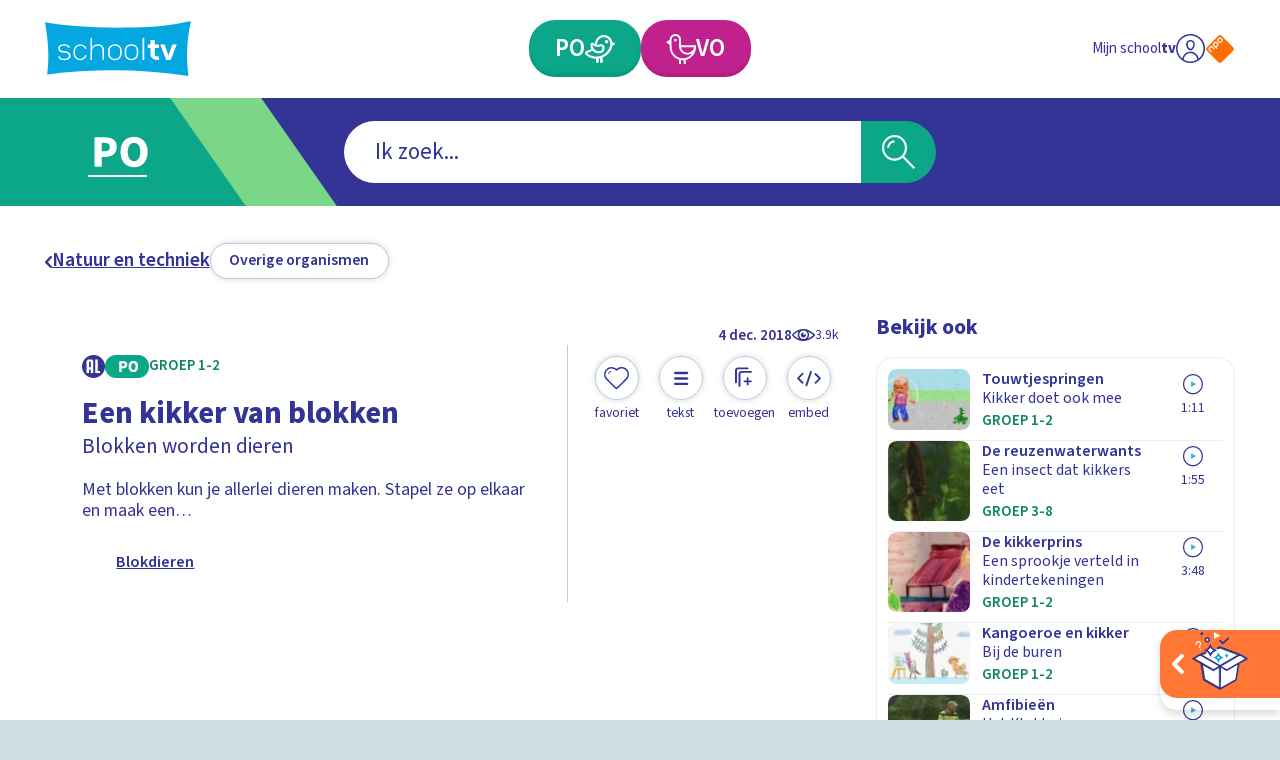

--- FILE ---
content_type: text/css; charset=UTF-8
request_url: https://schooltv.nl/_next/static/css/54a579e90e4d3162.css
body_size: -519
content:
.CategoryLandingPage_categoryListWrapper__Eg0NE{padding:clamp(20px,calc(20px + (1vw - 4.14px) * .9746588694),30px) 0}.CategoryNavigation_container__t4wFN{padding:clamp(20px,calc(20px + (1vw - 4.14px) * 1.9493177388),40px) 0 0;display:flex;flex-direction:column;gap:clamp(12px,calc(12px + (1vw - 4.14px) * .7797270955),20px);color:#333496}.CategoryNavigation_list__9ZQFt{display:flex;gap:clamp(4px,calc(4px + (1vw - 4.14px) * .3898635478),8px);align-items:center;flex-wrap:wrap}.CategoryNavigation_heading__ibADD{flex-shrink:0}@media(min-width:768px){.CategoryNavigation_container__t4wFN{flex-direction:row}.CategoryNavigation_heading__ibADD{margin-top:.25em}}

--- FILE ---
content_type: application/javascript; charset=UTF-8
request_url: https://schooltv.nl/_next/static/chunks/65-db1f2a1741b01308.js
body_size: 2938
content:
(self.webpackChunk_N_E=self.webpackChunk_N_E||[]).push([[65],{8165:function(e,a,n){"use strict";n.d(a,{Z:function(){return f}});var c=n(5893),t=n(7895),r=n.n(t),l=n(7294),o=n(5275),s=n(5675),i=n.n(s),d=n(5646),u=n(3800),_=n(7044),p=n(4856),h=n(5059),m=n(7984),v=n(384),E=n(2760),N=n(9232),b=n(154),g=n(6162),x=n(6932),y=n(2652),T=n(8560),j=e=>{let{pageUrl:a}=e,[n,t]=(0,l.useState)(!1),r=(0,l.useCallback)(e=>{let a=document.createElement("textarea");a.value=e,a.setAttribute("readonly",""),a.style.position="absolute",a.style.left="-9999px",document.body.appendChild(a),a.select();try{let e=document.execCommand("copy");t(e)}catch(e){console.error("Fallback: Unable to copy to clipboard.",e)}document.body.removeChild(a)},[]),o=(0,l.useCallback)(async e=>{try{await navigator.clipboard.writeText(e),t(!0)}catch(a){console.error("Unable to copy to clipboard. Using fallback."),r(e)}},[r]),s=(0,l.useCallback)(()=>{o("".concat(window.location.host).concat(a))},[o,a]);return(0,c.jsxs)(c.Fragment,{children:[(0,c.jsx)("span",{className:"visually-hidden",role:"status","aria-live":"polite",children:n&&(0,c.jsx)("span",{children:"Link gekopieerd!"})}),(0,c.jsx)(h.Z,{buttonType:_.L.ACTION,label:n?"Link gekopieerd!":"Link kopi\xebren",variant:m.G.EMPHASIZED,icon:"copy",iconAlignment:T.f.LEFT,onClick:s})]})},A=n(4844),C=n(9238),I=n.n(C),f=e=>{var a,n,t,s,T,C,f;let{title:k,image:L,url:B,header:S,broadcaster:R,variant:O=v.I.STATIC,static_variant:H,subject:M,intro:Z,button_text:w,button_link:U}=e,{educationalStage:D}=(0,l.useContext)(E.Z),[G,Y]=(0,l.useState)(b.i.BLUE),[P,F]=(0,l.useState)(void 0);return(0,l.useEffect)(()=>{M&&Y(M.color)},[M]),(0,l.useEffect)(()=>{if(O===v.I.DYNAMIC)F(Z);else switch(H){case v.B.SUBJECT:F("Ben je vakdocent ".concat(D===N.T.PRIMARY?null==M?void 0:M.primary_name:null==M?void 0:M.secondary_name,"?"));break;case v.B.FAVORITES:case v.B.COLLECTIONS:F("Mijn schooltv");break;case v.B.PROGRAM:default:F("Meer weten?")}},[D,Z,H,null==M?void 0:M.primary_name,null==M?void 0:M.secondary_name,O]),(0,c.jsx)(u.Z,{children:(0,c.jsx)("div",{className:r().wrapper,children:(0,c.jsxs)("div",{className:r().container,children:[(O===v.I.DYNAMIC||H===v.B.PROGRAM)&&(0,c.jsx)("div",{className:"".concat(r().imageWrapper," ").concat(r().dynamic," ").concat(D===N.T.PRIMARY?r().primary:r().secondary),children:(null==L?void 0:null===(a=L.data.crop)||void 0===a?void 0:a["3:2"])&&(0,c.jsx)("div",{className:r().image,children:(0,c.jsx)(d.Z,{layout:o.b.COVER,children:(0,c.jsx)(i(),{unoptimized:!0,src:L.data.crop["3:2"]["300"],alt:L.data.title,width:160,height:90})})})}),H===v.B.SUBJECT&&(0,c.jsx)("div",{className:"".concat(r().imageWrapper," ").concat(r().subject," ").concat(D===N.T.PRIMARY?r().primary:r().secondary),style:{color:g.F[G]},children:M&&(0,c.jsx)("div",{className:r().image,children:(0,c.jsx)(d.Z,{layout:o.b.COVER,children:(0,c.jsx)(i(),{unoptimized:!0,src:D===N.T.PRIMARY?null===(s=M.primary_image)||void 0===s?void 0:null===(t=s.data)||void 0===t?void 0:null===(n=t.crop)||void 0===n?void 0:n["1:1"]["400"]:null===(f=M.secondary_image)||void 0===f?void 0:null===(C=f.data)||void 0===C?void 0:null===(T=C.crop)||void 0===T?void 0:T["1:1"]["400"],alt:"",width:160,height:90})})})}),(H===v.B.FAVORITES||H===v.B.COLLECTIONS)&&(0,c.jsx)("div",{className:"".concat(r().imageWrapper," ").concat(r().default," "),children:(0,c.jsxs)("div",{className:r().image,children:[H===v.B.FAVORITES&&(0,c.jsx)(x.Z,{name:"banner-favorite"}),H===v.B.COLLECTIONS&&(0,c.jsx)(x.Z,{name:"banner-add"})]})}),(0,c.jsxs)("div",{className:r().content,children:[(0,c.jsxs)("header",{className:r().header,children:[R&&(0,c.jsx)("span",{className:"label-05 ".concat(r().broadcaster),children:R}),P&&(0,c.jsx)("p",{className:"label-05 ".concat(r().label),children:P}),k&&(0,c.jsx)("h3",{className:"heading-03 ".concat(r().heading),dangerouslySetInnerHTML:{__html:I().sanitize(k,{})}})]}),B&&(0,c.jsx)("div",{className:r().cta,children:(0,c.jsx)(h.Z,{label:S,variant:m.G.EMPHASIZED,buttonType:_.L.LINK,link:{type:p.U.EXTERNAL,href:B}})}),(H===v.B.FAVORITES||H===v.B.COLLECTIONS)&&(0,c.jsx)("div",{className:r().cta,children:(0,c.jsx)(h.Z,{label:"Maak een account",variant:m.G.EMPHASIZED,buttonType:_.L.LINK,link:{type:p.U.INTERNAL,href:y.f[y.n.PROFILE].children[y.n.PROFILE_CREATE_ACCOUNT].url}})}),H===v.B.SUBJECT&&D&&M&&(0,c.jsx)(j,{pageUrl:y.f[y.n.EDUCATION_STAGE_LANDING].children[y.n.CATEGORY_DETAIL].url(A.H[D].slug,null==M?void 0:M.slug)}),O===v.I.DYNAMIC&&w&&U&&(0,c.jsx)("div",{className:r().cta,children:(0,c.jsx)(h.Z,{label:w,variant:m.G.EMPHASIZED,buttonType:_.L.LINK,link:{type:U.includes("".concat("https://schooltv.nl"))?p.U.INTERNAL:p.U.EXTERNAL,href:U}})})]})]})})})}},4836:function(e,a,n){"use strict";var c=n(5893),t=n(3170),r=n.n(t);n(7294);var l=n(3800),o=n(5675),s=n.n(o),i=n(5275),d=n(5646),u=n(9739),_=n(816),p=n(7984),h=n(7044),m=n(5059),v=n(4856);a.Z=e=>{var a,n;let{children:t,content:o,title:E,ages:N,sub_categories:b,hasMargin:g=!0,buttons:x,broadcaster_logo:y}=e,{description:T,image:j}=o.block.data;return(0,c.jsx)("div",{className:"".concat(r().container," ").concat(g&&r().hasMargin," ").concat(b&&r().hasSubCategories),children:(0,c.jsx)(l.Z,{children:(0,c.jsxs)("div",{className:r().wrapper,children:[(null==j?void 0:j.data.crop)&&(0,c.jsx)("div",{className:r().imageWrapper,children:(0,c.jsx)(d.Z,{layout:i.b.COVER,children:(0,c.jsx)(s(),{unoptimized:!0,className:r().image,src:(null===(n=j.data.crop)||void 0===n?void 0:null===(a=n["1366:642"])||void 0===a?void 0:a["1366"])||j.data.crop["16:7"]["1366"],alt:j.data.title,width:1600,height:900,priority:!0})})}),(0,c.jsx)("div",{className:r().background}),b&&(0,c.jsx)("header",{className:r().header,children:(0,c.jsx)(_.Z,{sub_categories:b.data,ages:N})}),(0,c.jsxs)("div",{className:"".concat(r().mainContent," ").concat(!b&&r().noHeader),children:[(0,c.jsxs)("div",{className:r().contentHeader,children:[N&&(0,c.jsx)(u.Z,{ages:N,isWhite:!0}),y&&(0,c.jsx)("div",{className:r().broadcasterLogo,children:(0,c.jsx)(d.Z,{layout:i.b.CONTAIN,children:(0,c.jsx)("img",{src:y.data.url,alt:y.data.title})})})]}),(0,c.jsx)("h1",{className:"heading-01 ".concat(r().heading),children:E}),T&&(0,c.jsx)("p",{className:"copy-01 ".concat(r().copy),children:T}),!!(null==x?void 0:x.length)&&(0,c.jsx)("div",{className:r().buttonWrapper,children:x.map((e,a)=>(0,c.jsx)(m.Z,{label:e.label,variant:p.G.EMPHASIZED,buttonType:h.L.LINK,link:{type:e.url.includes("".concat("https://schooltv.nl"))?v.U.INTERNAL:v.U.EXTERNAL,href:e.url}},"button-".concat(a)))}),t]})]})})})}},816:function(e,a,n){"use strict";var c=n(5893),t=n(617),r=n.n(t),l=n(7294),o=n(7311),s=n(5059),i=n(109),d=n(4856),u=n(2652),_=n(7044),p=n(8560),h=n(2760),m=n(8784),v=n(9232),E=n(4844);a.Z=e=>{let{sub_categories:a,ages:n}=e,[t,N]=(0,l.useState)(void 0),[b,g]=(0,l.useState)(void 0),{globalData:x}=(0,l.useContext)(o.Z),{updateSubject:y,updateEducationalStage:T}=(0,l.useContext)(h.Z);return(0,l.useEffect)(()=>{(null==n?void 0:n.data.length)&&g(n.data[0].educational_stage)},[n]),(0,l.useEffect)(()=>{(null==a?void 0:a.length)&&N(a[0].category.data)},[a]),(0,l.useEffect)(()=>{t&&y(t),b&&T(b)},[y,T,t,b]),(0,c.jsxs)("nav",{className:r().container,"aria-label":null==x?void 0:x.content.a11y.detailNavigationLabel,children:[t&&b&&(0,c.jsx)("div",{className:r().primary,children:(0,c.jsx)(i.Z,{buttonType:_.L.LINK,label:b===v.T.PRIMARY?t.primary_name:t.secondary_name,link:{type:d.U.INTERNAL,href:u.f[u.n.EDUCATION_STAGE_LANDING].children[u.n.CATEGORY_DETAIL].url(E.H[b].slug,null==t?void 0:t.slug)},icon:"chevron-left",iconAlignment:p.f.LEFT})}),(0,c.jsx)("ul",{className:r().list,children:null==a?void 0:a.map((e,a)=>(0,c.jsx)("li",{className:r().item,children:(0,c.jsx)(s.Z,{label:e.name,buttonType:_.L.LINK,link:{type:d.U.INTERNAL,href:u.f[u.n.SEARCH].url,query:{[m.x.SUB_CATEGORIES]:e.slug,[m.x.EDUCATIONAL_STAGE]:b}}})},"category-".concat(a)))})]})}},9068:function(e,a,n){"use strict";n.d(a,{P:function(){return r}});var c=n(7294),t=n(4404);function r(e){let{isTrackingReady:a,trackPageView:n}=(0,c.useContext)(t.Z);(0,c.useEffect)(()=>{a&&n(e)},[n,a,e])}},384:function(e,a,n){"use strict";var c,t,r,l;n.d(a,{B:function(){return t},I:function(){return c}}),(r=c||(c={})).DYNAMIC="dynamic",r.STATIC="static",(l=t||(t={})).FAVORITES="favorites",l.COLLECTIONS="collections",l.SUBJECT="subject",l.PROGRAM="program"},2190:function(e,a,n){"use strict";var c,t;n.d(a,{e:function(){return c}}),(t=c||(c={})).MENUS="block_menus",t.HEADERS="block_headers",t.IMAGES="block_images",t.MEDIA_OBJECT_HIGHLIGHTS="block_media_object_highlights",t.MEDIA_OBJECTS="block_media_objects",t.PROGRAMS="block_programs",t.VIDEOS="block_videos",t.RECENT_VIDEOS="block_recent_videos",t.TEXTS="block_texts",t.FAQ="block_faqs",t.THEMES="block_themes",t.BANNERS="block_banners",t.CATEGORY_RIBBONS="block_category_ribbons"},9726:function(e,a,n){"use strict";function c(e){let a=e.toLowerCase().replace(/[^\w\s]/g,"").replace(/\s+/g,"");return"".concat(a)}function t(e){let a=e.toLowerCase().replace(/[^\w\s]/g,"").replace(/\s+/g,"_");return"".concat(a)}function r(e,a){let n=e.toLowerCase().replace(/[^\w\s]/g,"").replace(/\s+/g,"-");if(a){let e=a.toLowerCase().replace(/[^\w\s]/g,"").replace(/\s+/g,"-");return"".concat(n,"-").concat(e)}return"".concat(n)}n.d(a,{Ch:function(){return r},RK:function(){return c},bM:function(){return t}})},7895:function(e){e.exports={wrapper:"Banner_wrapper__FMqN6",container:"Banner_container__UnaX0",content:"Banner_content__JpQ2q",heading:"Banner_heading__O79de",cta:"Banner_cta__Utlcl",image:"Banner_image__dOcdN",iconWrapper:"Banner_iconWrapper__bHlsq",header:"Banner_header__4J5NY",imageWrapper:"Banner_imageWrapper__pOwLG",default:"Banner_default__wBYAZ",subject:"Banner_subject__euaZy",primary:"Banner_primary__xFZO5",secondary:"Banner_secondary__qEGvM",dynamic:"Banner_dynamic__5knDM",program:"Banner_program__Y9jrD"}},3170:function(e){e.exports={container:"HeadersBlock_container__QLkOa",hasMargin:"HeadersBlock_hasMargin__TvjCK",hasSubCategories:"HeadersBlock_hasSubCategories__JcxRO",background:"HeadersBlock_background__MBHii",contentHeader:"HeadersBlock_contentHeader__uU3nV",broadcasterLogo:"HeadersBlock_broadcasterLogo__D6YoT",wrapper:"HeadersBlock_wrapper__Vv8_4",imageWrapper:"HeadersBlock_imageWrapper__yDLVL",mainContent:"HeadersBlock_mainContent__Mpky9",noHeader:"HeadersBlock_noHeader__EAmKR",heading:"HeadersBlock_heading__QLz9E",copy:"HeadersBlock_copy__Nl_18",header:"HeadersBlock_header__4T3lJ",buttonWrapper:"HeadersBlock_buttonWrapper__LyntY"}},617:function(e){e.exports={container:"SecondaryNavigation_container__sYFWZ",primary:"SecondaryNavigation_primary__MiV_H",list:"SecondaryNavigation_list__hfmdG"}}}]);